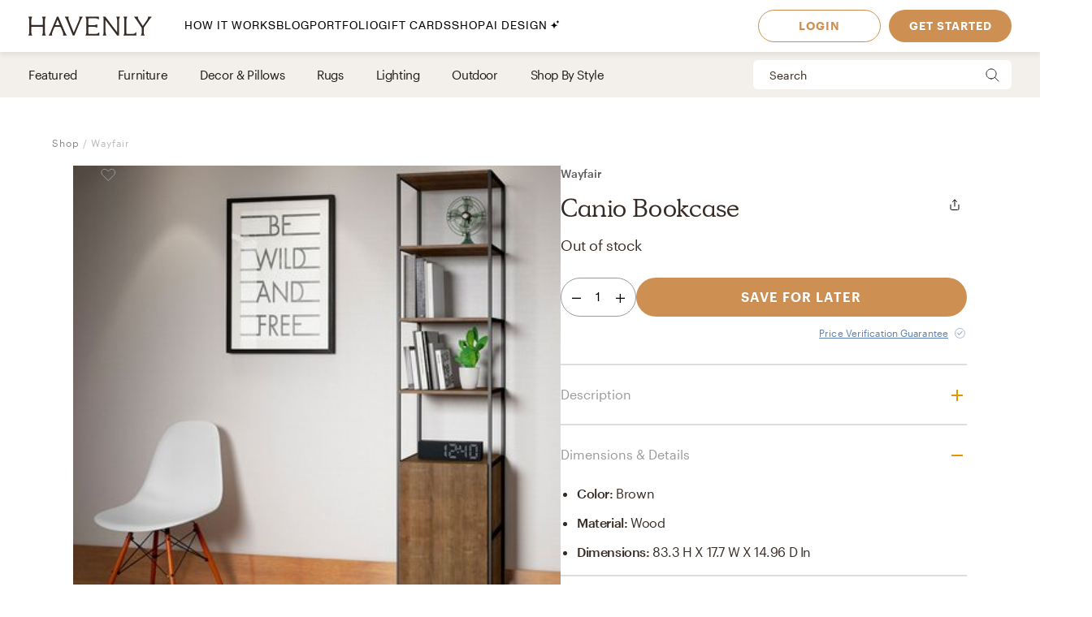

--- FILE ---
content_type: application/javascript; charset=UTF-8
request_url: https://havenly.com/_next/static/chunks/201-d44a12ff0e961344.js
body_size: 4250
content:
(self.webpackChunk_N_E=self.webpackChunk_N_E||[]).push([[201],{66503:function(e){e.exports=function(e,t,n,r){for(var o=-1,i=null==e?0:e.length;++o<i;){var u=e[o];t(r,u,n(u),e)}return r}},60426:function(e,t,n){var r=n(52033);e.exports=function(e,t,n,o){return r(e,(function(e,r,i){t(o,e,n(e),i)})),o}},34690:function(e,t,n){var r=n(66503),o=n(60426),i=n(89278),u=n(19785);e.exports=function(e,t){return function(n,c){var a=u(n)?r:o,l=t?t():{};return a(n,e,i(c,2),l)}}},83864:function(e,t,n){var r=n(88799),o=n(34690)((function(e,t,n){r(e,n,t)}));e.exports=o},25389:function(e,t,n){var r=n(88799),o=n(26194),i=n(89278);e.exports=function(e,t){var n={};return t=i(t,3),o(e,(function(e,o,i){r(n,o,t(e,o,i))})),n}},93917:function(e){"undefined"!=typeof self&&self,e.exports=function(e){var t={};function n(r){if(t[r])return t[r].exports;var o=t[r]={i:r,l:!1,exports:{}};return e[r].call(o.exports,o,o.exports,n),o.l=!0,o.exports}return n.m=e,n.c=t,n.d=function(e,t,r){n.o(e,t)||Object.defineProperty(e,t,{enumerable:!0,get:r})},n.r=function(e){"undefined"!=typeof Symbol&&Symbol.toStringTag&&Object.defineProperty(e,Symbol.toStringTag,{value:"Module"}),Object.defineProperty(e,"__esModule",{value:!0})},n.t=function(e,t){if(1&t&&(e=n(e)),8&t)return e;if(4&t&&"object"==typeof e&&e&&e.__esModule)return e;var r=Object.create(null);if(n.r(r),Object.defineProperty(r,"default",{enumerable:!0,value:e}),2&t&&"string"!=typeof e)for(var o in e)n.d(r,o,function(t){return e[t]}.bind(null,o));return r},n.n=function(e){var t=e&&e.__esModule?function(){return e.default}:function(){return e};return n.d(t,"a",t),t},n.o=function(e,t){return Object.prototype.hasOwnProperty.call(e,t)},n.p="",n(n.s=1)}([function(e,t,n){"undefined"!=typeof self&&self,e.exports=function(e){var t={};function n(r){if(t[r])return t[r].exports;var o=t[r]={i:r,l:!1,exports:{}};return e[r].call(o.exports,o,o.exports,n),o.l=!0,o.exports}return n.m=e,n.c=t,n.d=function(e,t,r){n.o(e,t)||Object.defineProperty(e,t,{enumerable:!0,get:r})},n.r=function(e){"undefined"!=typeof Symbol&&Symbol.toStringTag&&Object.defineProperty(e,Symbol.toStringTag,{value:"Module"}),Object.defineProperty(e,"__esModule",{value:!0})},n.t=function(e,t){if(1&t&&(e=n(e)),8&t)return e;if(4&t&&"object"==typeof e&&e&&e.__esModule)return e;var r=Object.create(null);if(n.r(r),Object.defineProperty(r,"default",{enumerable:!0,value:e}),2&t&&"string"!=typeof e)for(var o in e)n.d(r,o,function(t){return e[t]}.bind(null,o));return r},n.n=function(e){var t=e&&e.__esModule?function(){return e.default}:function(){return e};return n.d(t,"a",t),t},n.o=function(e,t){return Object.prototype.hasOwnProperty.call(e,t)},n.p="",n(n.s=0)}([function(e,t,n){e.exports=n(1)},function(e,t,n){var r=n(2),o=n(3);e.exports={Link:r,Date:o}},function(e,t,n){e.exports={url:function(e,t){var n=e&&e.value?e.value.document:e;if(e&&[e.type,e.link_type,e._linkType,e.linkType].some((function(e){return e&&["Document","Link.Document","Link.document"].includes(e)}))&&t&&"function"==typeof t){var r=t(n);if(r)return r}return n&&n.url?n.url:""}}},function(e,t){e.exports=function(e){if(!e)return null;var t=24==e.length?"".concat(e.substring(0,22),":").concat(e.substring(22,24)):e;return new Date(t)}}])},function(e,t,n){e.exports=n(2)},function(e,t,n){var r=n(0),o=n(3),i=r.Date,u=r.Link;e.exports={Date:i,Link:u,RichText:o}},function(e,t,n){var r=n(4),o=n(0).Link,i=n(5),u=r.Elements;function c(e,t,n,r,c){switch(t){case u.heading1:return l("h1",n,c);case u.heading2:return l("h2",n,c);case u.heading3:return l("h3",n,c);case u.heading4:return l("h4",n,c);case u.heading5:return l("h5",n,c);case u.heading6:return l("h6",n,c);case u.paragraph:return l("p",n,c);case u.preformatted:return function(e){return"<pre".concat(a(e),">").concat(i(e.text),"</pre>")}(n);case u.strong:return l("strong",n,c);case u.em:return l("em",n,c);case u.listItem:case u.oListItem:return l("li",n,c);case u.list:return l("ul",n,c);case u.oList:return l("ol",n,c);case u.image:return function(e,t){var n=t.linkTo?o.url(t.linkTo,e):null,r=t.linkTo&&t.linkTo.target?'target="'.concat(t.linkTo.target,'" rel="noopener"'):"",u=[t.label||"","block-img"],c='<img src="'.concat(t.url,'" alt="').concat(t.alt?i(t.alt):"",'" copyright="').concat(t.copyright?i(t.copyright):"",'" />');return'\n    <p class="'.concat(u.join(" "),'">\n      ').concat(n?"<a ".concat(r,' href="').concat(n,'">').concat(c,"</a>"):c,"\n    </p>\n  ")}(e,n);case u.embed:return function(e){return'\n    <div data-oembed="'.concat(e.oembed.embed_url,'"\n      data-oembed-type="').concat(e.oembed.type,'"\n      data-oembed-provider="').concat(e.oembed.provider_name,'"\n      ').concat(a(e),">\n\n      ").concat(e.oembed.html,"\n    </div>\n  ")}(n);case u.hyperlink:return function(e,t,n){var r=t.data.target?'target="'.concat(t.data.target,'" rel="noopener"'):"",u=i(o.url(t.data,e));return"<a ".concat(r,' href="').concat(u,'">').concat(n.join(""),"</a>")}(e,n,c);case u.label:return function(e,t){return"<span ".concat(a(e.data),">").concat(t.join(""),"</span>")}(n,c);case u.span:return function(e){return e?i(e).replace(/\n/g,"<br />"):""}(r);default:return""}}function a(e){return e.label?' class="'.concat(e.label,'"'):""}function l(e,t,n){return"<".concat(e).concat(a(t),">").concat(n.join(""),"</").concat(e,">")}e.exports={asText:function(e,t){return r.asText(e,t)},asHtml:function(e,t,n){return r.serialize(e,c.bind(null,t),n).join("")},Elements:u}},function(e,t,n){"undefined"!=typeof self&&self,e.exports=function(e){var t={};function n(r){if(t[r])return t[r].exports;var o=t[r]={i:r,l:!1,exports:{}};return e[r].call(o.exports,o,o.exports,n),o.l=!0,o.exports}return n.m=e,n.c=t,n.d=function(e,t,r){n.o(e,t)||Object.defineProperty(e,t,{enumerable:!0,get:r})},n.r=function(e){"undefined"!=typeof Symbol&&Symbol.toStringTag&&Object.defineProperty(e,Symbol.toStringTag,{value:"Module"}),Object.defineProperty(e,"__esModule",{value:!0})},n.t=function(e,t){if(1&t&&(e=n(e)),8&t)return e;if(4&t&&"object"==typeof e&&e&&e.__esModule)return e;var r=Object.create(null);if(n.r(r),Object.defineProperty(r,"default",{enumerable:!0,value:e}),2&t&&"string"!=typeof e)for(var o in e)n.d(r,o,function(t){return e[t]}.bind(null,o));return r},n.n=function(e){var t=e&&e.__esModule?function(){return e.default}:function(){return e};return n.d(t,"a",t),t},n.o=function(e,t){return Object.prototype.hasOwnProperty.call(e,t)},n.p="",n(n.s=4)}([function(e,t,n){"use strict";var r;function o(e,t,n){return t in e?Object.defineProperty(e,t,{value:n,enumerable:!0,configurable:!0,writable:!0}):e[t]=n,e}Object.defineProperty(t,"__esModule",{value:!0}),t.PRIORITIES=t.NODE_TYPES=void 0;var i={heading1:"heading1",heading2:"heading2",heading3:"heading3",heading4:"heading4",heading5:"heading5",heading6:"heading6",paragraph:"paragraph",preformatted:"preformatted",strong:"strong",em:"em",listItem:"list-item",oListItem:"o-list-item",list:"group-list-item",oList:"group-o-list-item",image:"image",embed:"embed",hyperlink:"hyperlink",label:"label",span:"span"};t.NODE_TYPES=i;var u=(o(r={},i.heading1,4),o(r,i.heading2,4),o(r,i.heading3,4),o(r,i.heading4,4),o(r,i.heading5,4),o(r,i.heading6,4),o(r,i.paragraph,3),o(r,i.preformatted,5),o(r,i.strong,6),o(r,i.em,6),o(r,i.oList,1),o(r,i.list,1),o(r,i.listItem,1),o(r,i.oListItem,1),o(r,i.image,1),o(r,i.embed,1),o(r,i.hyperlink,3),o(r,i.label,4),o(r,i.span,7),r);t.PRIORITIES=u},function(e,t,n){"use strict";Object.defineProperty(t,"__esModule",{value:!0}),t.default=void 0;var r,o=n(7),i=n(2),u=n(8),c=n(0),a=(r=n(3))&&r.__esModule?r:{default:r};function l(e,t){for(var n=0;n<t.length;n++){var r=t[n];r.enumerable=r.enumerable||!1,r.configurable=!0,"value"in r&&(r.writable=!0),Object.defineProperty(e,r.key,r)}}function s(e){if(0===e.length)throw new Error("Unable to elect node on empty list");var t=function(e){return function(e){if(Array.isArray(e))return e}(e)||function(e){if(Symbol.iterator in Object(e)||"[object Arguments]"===Object.prototype.toString.call(e))return Array.from(e)}(e)||function(){throw new TypeError("Invalid attempt to destructure non-iterable instance")}()}(e.sort((function(e,t){if(e.isParentOf(t))return-1;if(t.isParentOf(e))return 1;var n=c.PRIORITIES[e.type]-c.PRIORITIES[t.type];return 0===n?e.text.length-t.text.length:n})));return{elected:t[0],others:t.slice(1)}}function f(e,t,n){if(t.length>0)return function(e,t,n){return t.reduce((function(r,o,u){var c=[],a=0===u&&o.start>n.lower,l=u===t.length-1&&n.upper>o.end;if(a){var s=new i.TextNode(n.lower,o.start,e.slice(n.lower,o.start));c=c.concat(s)}else{var f=t[u-1];if(f&&o.start>f.end){var d=e.slice(f.end,o.start),p=new i.TextNode(f.end,o.start,d);c=c.concat(p)}}if(c=c.concat(o),l){var y=new i.TextNode(o.end,n.upper,e.slice(o.end,n.upper));c=c.concat(y)}return r.concat(c)}),[])}(e,d(e,t),n);var r=e.slice(n.lower,n.upper);return[new i.TextNode(n.lower,n.upper,r)]}function d(e,t){var n=function(e){return function(e,t){return t.reduce((function(e,t){var n=(0,o.last)(e);if(n){if(n.some((function(e){return e.isParentOf(t)})))return(0,o.init)(e).concat([n.concat(t)]);var r=(0,o.last)(n);return r&&function(e,t){return e.end>=t.start}(r,t)?(0,o.init)(e).concat([n.concat(t)]):e.concat([[t]])}return[[t]]}),[])}(0,(0,o.sort)(e,(function(e,t){return n=t,e.start-n.start||function(e,t){return e.end-t.end}(e,t);var n})))}((0,o.sort)(t,(function(e,t){return e.start-t.start}))).map(s),r=(0,o.flatten)(n.map((function(t){return function(e,t){var n=t.others.reduce((function(n,r){var o=n.inner,u=n.outer,c=function(e,t,n){return n.start<t.start?{inner:i.SpanNode.slice(n,t.start,n.end,e),outer:i.SpanNode.slice(n,n.start,t.start,e)}:n.end>t.end?{inner:i.SpanNode.slice(n,n.start,t.end,e),outer:i.SpanNode.slice(n,t.end,n.end,e)}:{inner:n}}(e,t.elected,r);return{inner:o.concat(c.inner),outer:c.outer?u.concat(c.outer):u}}),{inner:[],outer:[]}),r=n.inner,o=n.outer;return[t.elected.setChildren(f(e,r,t.elected.boundaries()))].concat(d(e,o))}(e,t)})));return(0,o.sort)(r,(function(e,t){return e.start-t.start}))}var p=function(){function e(){!function(e,t){if(!(e instanceof t))throw new TypeError("Cannot call a class as a function")}(this,e)}var t;return(t=[{key:"fromRichText",value:function(e){return{key:(0,a.default)(),children:e.reduce((function(e,t,n){if(u.RichTextBlock.isEmbedBlock(t.type)||u.RichTextBlock.isImageBlock(t.type))return e.concat(new i.BlockNode(t.type,t));var r=function(e){var t=(e.spans||[]).map((function(t){var n=e.text.slice(t.start,t.end);return new i.SpanNode(t.start,t.end,t.type,n,[],t)})),n={lower:0,upper:e.text.length};return f(e.text,t,n)}(t),c=e[e.length-1];if(u.RichTextBlock.isListItem(t.type)&&c&&c instanceof i.ListBlockNode){var a=new i.ListItemBlockNode(t,r),l=c.addChild(a);return(0,o.init)(e).concat(l)}if(u.RichTextBlock.isOrderedListItem(t.type)&&c&&c instanceof i.OrderedListBlockNode){var s=new i.OrderedListItemBlockNode(t,r),d=c.addChild(s);return(0,o.init)(e).concat(d)}if(u.RichTextBlock.isListItem(t.type)){var p=new i.ListItemBlockNode(t,r),y=new i.ListBlockNode(u.RichTextBlock.emptyList(),[p]);return e.concat(y)}if(u.RichTextBlock.isOrderedListItem(t.type)){var h=new i.OrderedListItemBlockNode(t,r),v=new i.OrderedListBlockNode(u.RichTextBlock.emptyOrderedList(),[h]);return e.concat(v)}return e.concat(new i.BlockNode(t.type,t,r))}),[])}}}])&&l(e,t),e}();t.default=p},function(e,t,n){"use strict";Object.defineProperty(t,"__esModule",{value:!0}),t.ListBlockNode=t.OrderedListBlockNode=t.OrderedListItemBlockNode=t.ListItemBlockNode=t.BlockNode=t.TextNode=t.SpanNode=t.Node=void 0;var r,o=(r=n(3))&&r.__esModule?r:{default:r},i=n(0);function u(e){return(u="function"==typeof Symbol&&"symbol"==typeof Symbol.iterator?function(e){return typeof e}:function(e){return e&&"function"==typeof Symbol&&e.constructor===Symbol&&e!==Symbol.prototype?"symbol":typeof e})(e)}function c(e,t){for(var n=0;n<t.length;n++){var r=t[n];r.enumerable=r.enumerable||!1,r.configurable=!0,"value"in r&&(r.writable=!0),Object.defineProperty(e,r.key,r)}}function a(e,t,n){return t&&c(e.prototype,t),n&&c(e,n),e}function l(e,t){if("function"!=typeof t&&null!==t)throw new TypeError("Super expression must either be null or a function");e.prototype=Object.create(t&&t.prototype,{constructor:{value:e,writable:!0,configurable:!0}}),t&&function(e,t){(Object.setPrototypeOf||function(e,t){return e.__proto__=t,e})(e,t)}(e,t)}function s(e){return function(){var t,n=f(e);if(function(){if("undefined"==typeof Reflect||!Reflect.construct)return!1;if(Reflect.construct.sham)return!1;if("function"==typeof Proxy)return!0;try{return Date.prototype.toString.call(Reflect.construct(Date,[],(function(){}))),!0}catch(e){return!1}}()){var r=f(this).constructor;t=Reflect.construct(n,arguments,r)}else t=n.apply(this,arguments);return function(e,t){return!t||"object"!==u(t)&&"function"!=typeof t?function(e){if(void 0===e)throw new ReferenceError("this hasn't been initialised - super() hasn't been called");return e}(e):t}(this,t)}}function f(e){return(f=Object.setPrototypeOf?Object.getPrototypeOf:function(e){return e.__proto__||Object.getPrototypeOf(e)})(e)}function d(e,t){if(!(e instanceof t))throw new TypeError("Cannot call a class as a function")}var p=function e(t,n,r){d(this,e),this.key=(0,o.default)(),this.type=t,this.element=n,this.children=r};t.Node=p;var y=function(e){l(n,p);var t=s(n);function n(e,r,o,i,u,c){var a;return d(this,n),(a=t.call(this,o,c,u)).start=e,a.end=r,a.text=i,a.children=u,a}return a(n,[{key:"boundaries",value:function(){return{lower:this.start,upper:this.end}}},{key:"isParentOf",value:function(e){return this.start<=e.start&&this.end>=e.end}},{key:"setChildren",value:function(e){return new n(this.start,this.end,this.type,this.text,e,this.element)}}],[{key:"slice",value:function(e,t,r,o){return new n(t,r,e.type,o.slice(t,r),e.children,e.element)}}]),n}();t.SpanNode=y;var h=function(e){l(n,y);var t=s(n);function n(e,r,o){d(this,n);var u={type:i.NODE_TYPES.span,start:e,end:r,text:o};return t.call(this,e,r,i.NODE_TYPES.span,o,[],u)}return n}();t.TextNode=h;var v=function(e){l(n,p);var t=s(n);function n(e,r){var o=arguments.length>2&&void 0!==arguments[2]?arguments[2]:[];return d(this,n),t.call(this,e,r,o)}return n}();t.BlockNode=v;var m=function(e){l(n,v);var t=s(n);function n(e,r){return d(this,n),t.call(this,i.NODE_TYPES.listItem,e,r)}return n}();t.ListItemBlockNode=m;var b=function(e){l(n,v);var t=s(n);function n(e,r){return d(this,n),t.call(this,i.NODE_TYPES.oListItem,e,r)}return n}();t.OrderedListItemBlockNode=b;var g=function(e){l(n,v);var t=s(n);function n(e,r){return d(this,n),t.call(this,i.NODE_TYPES.oList,e,r)}return a(n,[{key:"addChild",value:function(e){var t=this.children.concat(e);return new n(this.element,t)}}]),n}();t.OrderedListBlockNode=g;var x=function(e){l(n,v);var t=s(n);function n(e,r){return d(this,n),t.call(this,i.NODE_TYPES.list,e,r)}return a(n,[{key:"addChild",value:function(e){var t=this.children.concat(e);return new n(this.element,t)}}]),n}();t.ListBlockNode=x},function(e,t,n){"use strict";Object.defineProperty(t,"__esModule",{value:!0}),t.default=function(){var e=(new Date).getTime();return"xxxxxxxx-xxxx-4xxx-yxxx-xxxxxxxxxxxx".replace(/[xy]/g,(function(t){var n=(e+16*Math.random())%16|0;return e=Math.floor(e/16),("x"==t?n:3&n|8).toString(16)}))}},function(e,t,n){e.exports=n(5)},function(e,t,n){"use strict";var r=c(n(6)),o=c(n(1)),i=c(n(9)),u=n(0);function c(e){return e&&e.__esModule?e:{default:e}}e.exports={asText:r.default,asTree:o.default.fromRichText,serialize:i.default,Elements:u.NODE_TYPES}},function(e,t,n){"use strict";Object.defineProperty(t,"__esModule",{value:!0}),t.default=void 0,t.default=function(e,t){var n="string"==typeof t?t:" ";return e.map((function(e){return e.text})).join(n)}},function(e,t,n){"use strict";Object.defineProperty(t,"__esModule",{value:!0}),t.init=function(e){return e.slice(0,-1)},t.last=function(e){return e[e.length-1]},t.flatten=function(e){var t=[],n=!0,r=!1,o=void 0;try{for(var i,u=e[Symbol.iterator]();!(n=(i=u.next()).done);n=!0){var c=i.value;Array.isArray(c)?t.push.apply(t,c):t.push(c)}}catch(e){r=!0,o=e}finally{try{n||null==u.return||u.return()}finally{if(r)throw o}}return t},t.sort=function(e,t){return function(e){return function(e){if(Array.isArray(e)){for(var t=0,n=new Array(e.length);t<e.length;t++)n[t]=e[t];return n}}(e)||function(e){if(Symbol.iterator in Object(e)||"[object Arguments]"===Object.prototype.toString.call(e))return Array.from(e)}(e)||function(){throw new TypeError("Invalid attempt to spread non-iterable instance")}()}(e).sort(t)}},function(e,t,n){"use strict";Object.defineProperty(t,"__esModule",{value:!0}),t.RichTextBlock=void 0;var r=n(0);function o(e,t){for(var n=0;n<t.length;n++){var r=t[n];r.enumerable=r.enumerable||!1,r.configurable=!0,"value"in r&&(r.writable=!0),Object.defineProperty(e,r.key,r)}}var i=function(){function e(t,n,r){!function(e,t){if(!(e instanceof t))throw new TypeError("Cannot call a class as a function")}(this,e),this.type=t,this.text=n,this.spans=r}var t;return(t=[{key:"isEmbedBlock",value:function(e){return e===r.NODE_TYPES.embed}},{key:"isImageBlock",value:function(e){return e===r.NODE_TYPES.image}},{key:"isList",value:function(e){return e===r.NODE_TYPES.list}},{key:"isOrderedList",value:function(e){return e===r.NODE_TYPES.oList}},{key:"isListItem",value:function(e){return e===r.NODE_TYPES.listItem}},{key:"isOrderedListItem",value:function(e){return e===r.NODE_TYPES.oListItem}},{key:"emptyList",value:function(){return{type:r.NODE_TYPES.list,spans:[],text:""}}},{key:"emptyOrderedList",value:function(){return{type:r.NODE_TYPES.oList,spans:[],text:""}}}])&&o(e,t),e}();t.RichTextBlock=i},function(e,t,n){"use strict";Object.defineProperty(t,"__esModule",{value:!0}),t.default=void 0;var r,o=(r=n(1))&&r.__esModule?r:{default:r},i=n(2);t.default=function(e,t,n){return o.default.fromRichText(e).children.map((function(e,r){return function(e,t,n,r){return function e(n,o){var u=n instanceof i.SpanNode?n.text:null,c=n.children.reduce((function(t,n,r){return t.concat([e(n,r)])}),[]);return r&&r(n.type,n.element,u,c,o)||t(n.type,n.element,u,c,o)}(e,n)}(e,t,r,n)}))}}])},function(e,t,n){"use strict";var r=/["'&<>]/;e.exports=function(e){var t,n=""+e,o=r.exec(n);if(!o)return n;var i="",u=0,c=0;for(u=o.index;u<n.length;u++){switch(n.charCodeAt(u)){case 34:t="&quot;";break;case 38:t="&amp;";break;case 39:t="&#39;";break;case 60:t="&lt;";break;case 62:t="&gt;";break;default:continue}c!==u&&(i+=n.substring(c,u)),c=u+1,i+=t}return c!==u?i+n.substring(c,u):i}}])}}]);
//# sourceMappingURL=201-d44a12ff0e961344.js.map